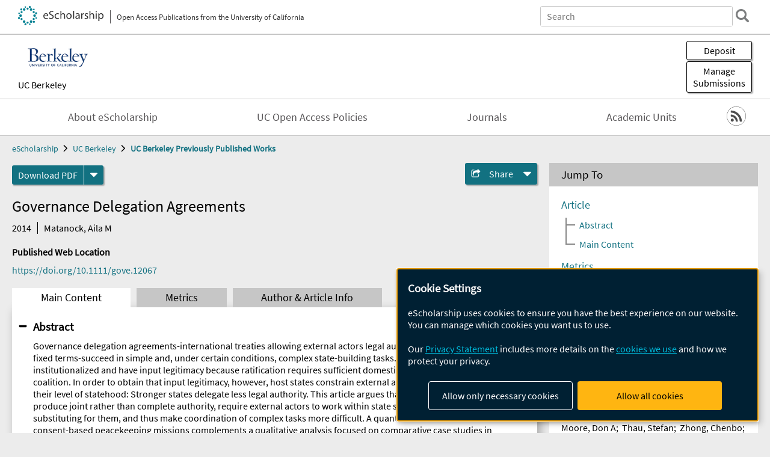

--- FILE ---
content_type: text/html; charset=UTF-8
request_url: https://escholarship.org/uc/item/41x8q1gj
body_size: 2427
content:
<!DOCTYPE html>
<html lang="en">
<head>
    <meta charset="utf-8">
    <meta name="viewport" content="width=device-width, initial-scale=1">
    <title></title>
    <style>
        body {
            font-family: "Arial";
        }
    </style>
    <script type="text/javascript">
    window.awsWafCookieDomainList = [];
    window.gokuProps = {
"key":"AQIDAHjcYu/GjX+QlghicBgQ/7bFaQZ+m5FKCMDnO+vTbNg96AH8rhIMJ+z/0ZlnwNGCUsFTAAAAfjB8BgkqhkiG9w0BBwagbzBtAgEAMGgGCSqGSIb3DQEHATAeBglghkgBZQMEAS4wEQQM0xF1depSHZO07bzbAgEQgDtkDWjfu/iA1FFovrm1DbICsUAV04yfVyp7MT61DYp7EWM6jDnLUg9RkBp27QieKrX3EpH4gWzcP8WQoA==",
          "iv":"D549pgHl+AAAAi8J",
          "context":"RytFdQVFRahZX3i9Sa0rbvUfuR2T9yVxthwP8t7pdYHjfz3vhZBq32IZOqrEGGoYuI/Ey4INXCB/v9TDsuBScdURSvwseJT8R2/taUE3wrpOZHl/lK9OeO9ARfq0pb6oj/LPj+ET5aUkQm+JYOU5TcXdBCnwNIJNeDijt+qWivMdHiTYM+hke4gN1L7DZJ6jW/PC8FiZp2MInnyusgT/UM39WysmwcYLUQbVWh6HskjIyJqs+Bff1nxhHqxEseciKJDAf5V5N+MKkYailJMZtQTQ5/3vmQMLfsP9pFZ1VOpabuVZDbi3X1d0hmUUBDylhDMwehvuym8aeO6pmGKMAzto0LFq17xUh7t78tgErbMNMnsAyF4A5LTk/MltkUX+IEqS8noE95QwIhjhoKftVr5bxG1vYNoRh5/FHOUmxTqFG1T/Oz9KmB+PBU0uS7OzAD335encbYMuwls5cZYx5rDTxmcP33cjGVx3Oh7veop+IPd9eTRXkczr0tklFSnuyyaavZka9xDqHuQRGYFjomQWgxKiJpijbvYeUuUYJgaOvntAwzTlNVZjyY8N8//9Kb4zKpdBsajfThNMYQoJvfKO7rPaZFa6KgJTeSoZr6RSlBCGj5KfQCRRSd3e52jNcq3XGVCdYp+EbF+A9RrX6g+VipOaEamReEfcGPPTkZXqDezROcvbfalq4d1XEE3DyNlQEwxQATSWf3NfckmpzCxgGjcVfUWvqSRVj9/8lPU9/UXRI8FCDzAXY4uYxnV49/7XRF9NKl8dinVl7XyJnmDnBWl7WCS/crG/1cDA8A=="
};
    </script>
    <script src="https://5ec2a1ad32dc.d0db0a30.us-east-2.token.awswaf.com/5ec2a1ad32dc/60ea1a4c1295/553dc510dcaf/challenge.js"></script>
</head>
<body>
    <div id="challenge-container"></div>
    <script type="text/javascript">
        AwsWafIntegration.saveReferrer();
        AwsWafIntegration.checkForceRefresh().then((forceRefresh) => {
            if (forceRefresh) {
                AwsWafIntegration.forceRefreshToken().then(() => {
                    window.location.reload(true);
                });
            } else {
                AwsWafIntegration.getToken().then(() => {
                    window.location.reload(true);
                });
            }
        });
    </script>
    <noscript>
        <h1>JavaScript is disabled</h1>
        In order to continue, we need to verify that you're not a robot.
        This requires JavaScript. Enable JavaScript and then reload the page.
    </noscript>
</body>
</html>

--- FILE ---
content_type: text/html;charset=utf-8
request_url: https://escholarship.org/uc/item/41x8q1gj
body_size: 4920
content:
<!DOCTYPE html>
<html lang="en" class="no-js">
<head>
  <meta charset="UTF-8">
  <meta name="viewport" content="width=device-width, initial-scale=1.0, user-scalable=yes">
  <title>Governance Delegation Agreements</title>
  <meta id="meta-title" property="citation_title" content="Governance Delegation Agreements"/>
  <meta id="og-title" property="og:title" content="Governance Delegation Agreements"/>
  <meta name="twitter:widgets:autoload" content="off"/>
  <meta name="twitter:dnt" content="on"/>
  <meta name="twitter:widgets:csp" content="on"/>
  <meta name="google-site-verification" content="lQbRRf0vgPqMbnbCsgELjAjIIyJjiIWo917M7hBshvI"/>
  <meta id="meta-abstract" name="citation_abstract" content="Governance delegation agreements-international treaties allowing external actors legal authority within host states for fixed terms-succeed in simple and, under certain conditions, complex state-building tasks. These deals are well institutionalized and have input legitimacy because ratification requires sufficient domestic support from a ruling coalition. In order to obtain that input legitimacy, however, host states constrain external actors commensurate with their level of statehood: Stronger states delegate less legal authority. This article argues that these constraints, which produce joint rather than complete authority, require external actors to work within state structures rather than substituting for them, and thus make coordination of complex tasks more difficult. A quantitative overview of data on consent-based peacekeeping missions complements a qualitative analysis focused on comparative case studies in Melanesia and Central America to test the theory. The results support the theory and suggest that these deals hold promise particularly for accomplishing complex tasks in especially weak states."/>
  <meta id="meta-description" name="description" content="Author(s): Matanock, Aila M | Abstract: Governance delegation agreements-international treaties allowing external actors legal authority within host states for fixed terms-succeed in simple and, under certain conditions, complex state-building tasks. These deals are well institutionalized and have input legitimacy because ratification requires sufficient domestic support from a ruling coalition. In order to obtain that input legitimacy, however, host states constrain external actors commensurate with their level of statehood: Stronger states delegate less legal authority. This article argues that these constraints, which produce joint rather than complete authority, require external actors to work within state structures rather than substituting for them, and thus make coordination of complex tasks more difficult. A quantitative overview of data on consent-based peacekeeping missions complements a qualitative analysis focused on comparative case studies in Melanesia and Central America to test the theory. The results support the theory and suggest that these deals hold promise particularly for accomplishing complex tasks in especially weak states."/>
  <meta id="og-description" name="og:description" content="Author(s): Matanock, Aila M | Abstract: Governance delegation agreements-international treaties allowing external actors legal authority within host states for fixed terms-succeed in simple and, under certain conditions, complex state-building tasks. These deals are well institutionalized and have input legitimacy because ratification requires sufficient domestic support from a ruling coalition. In order to obtain that input legitimacy, however, host states constrain external actors commensurate with their level of statehood: Stronger states delegate less legal authority. This article argues that these constraints, which produce joint rather than complete authority, require external actors to work within state structures rather than substituting for them, and thus make coordination of complex tasks more difficult. A quantitative overview of data on consent-based peacekeeping missions complements a qualitative analysis focused on comparative case studies in Melanesia and Central America to test the theory. The results support the theory and suggest that these deals hold promise particularly for accomplishing complex tasks in especially weak states."/>
  <meta id="og-image" property="og:image" content="https://escholarship.org/images/escholarship-facebook2.jpg"/>
  <meta id="og-image-width" property="og:image:width" content="1242"/>
  <meta id="og-image-height" property="og:image:height" content="1242"/>
  <meta id="meta-author0" name="citation_author" content="Matanock, Aila M"/>
  <meta id="meta-publication_date" name="citation_publication_date" content="2014-10-01"/>
  <meta id="meta-doi" name="citation_doi" content="10.1111/gove.12067"/>
  <meta id="meta-journal_title" name="citation_journal_title" content="Governance"/>
  <meta id="meta-issn" name="citation_issn" content="0952-1895"/>
  <meta id="meta-volume" name="citation_volume" content="27"/>
  <meta id="meta-issue" name="citation_issue" content="4"/>
  <meta id="meta-firstpage" name="citation_firstpage" content="589"/>
  <meta id="meta-lastpage" name="citation_lastpage" content="612"/>
  <meta id="meta-online_date" name="citation_online_date" content="2017-04-05"/>
  <meta id="meta-pdf_url" name="citation_pdf_url" content="https://escholarship.org/content/qt41x8q1gj/qt41x8q1gj.pdf"/>
  <link rel="canonical" href="https://escholarship.org/uc/item/41x8q1gj"/>
  <link rel="stylesheet" href="/css/main-e2f26f3825f01f93.css">
  <noscript><style> .jsonly { display: none } </style></noscript>
  <!-- Matomo -->
  <!-- Initial tracking setup. SPA tracking configured in MatomoTracker.jsx -->
  <script type="text/plain" data-type="application/javascript" data-name="matomo">
    var _paq = window._paq = window._paq || [];
    /* tracker methods like "setCustomDimension" should be called before "trackPageView" */
    _paq.push(['trackPageView']);
    _paq.push(['enableLinkTracking']);
    (function() {
      var u="//matomo.cdlib.org/";
      _paq.push(['setTrackerUrl', u+'matomo.php']);
      _paq.push(['setSiteId', '7']);
      var d=document, g=d.createElement('script'), s=d.getElementsByTagName('script')[0];
      g.async=true; g.src=u+'matomo.js'; s.parentNode.insertBefore(g,s);
      console.log('*** MATOMO LOADED ***');
    })();
  </script>
  <!-- End Matomo Code -->

</head>
<body>
  
<div id="main"><div data-reactroot=""><div class="body"><a href="#maincontent" class="c-skipnav">Skip to main content</a><div><div><header id="#top" class="c-header"><a class="c-header__logo2" href="/"><picture><source srcSet="/images/logo_eschol-small.svg" media="(min-width: 870px)"/><img src="/images/logo_eschol-mobile.svg" alt="eScholarship"/></picture><div class="c-header__logo2-tagline">Open Access Publications from the University of California</div></a><div class="c-header__search"><form class="c-search2"><div class="c-search2__inputs"><div class="c-search2__form"><label class="c-search2__label" for="global-search">Search eScholarship</label><input type="search" name="q" id="global-search" class="c-search2__field" placeholder="Search" autoComplete="off" autoCapitalize="off"/></div><fieldset><legend>Refine Search</legend><div class="c-search2__refine"><input type="radio" id="c-search2__refine-eschol" name="searchType" value="eScholarship" checked=""/><label for="c-search2__refine-eschol">All of eScholarship</label><input type="radio" id="c-search2__refine-campus" name="searchType" value="ucb_postprints"/><label for="c-search2__refine-campus">This <!-- -->Series</label><input type="hidden" name="searchUnitType" value="series"/></div></fieldset></div><button type="submit" class="c-search2__submit-button" aria-label="search"></button><button type="button" class="c-search2__search-close-button" aria-label="close search field"></button></form></div><button class="c-header__search-open-button" aria-label="open search field"></button></header></div><div class="
      c-subheader
      has-banner
      is-wide
      has-campus-label
      is-black
    "><a class="c-subheader__title" href="/uc/ucb"><h1>UC Berkeley</h1></a><a class="c-subheader__banner" href="/uc/ucb"><img src="/cms-assets/3fd2315c0a71d5a1812ae25775c8c42c263f685f2478f818a637e1e0c8532d93" alt="UC Berkeley Previously Published Works banner"/></a><a class="c-subheader__campus" href="/uc/ucb">UC Berkeley</a><div id="wizardModalBase" class="c-subheader__buttons"><button id="wizardlyDeposit" class="o-button__3">Deposit</button><div class="c-modal"></div><button id="wizardlyManage" class="o-button__3">Manage<span class="c-subheader__button-fragment">Submissions</span></button><div class="c-modal"></div></div></div><div class="c-navbar"><nav class="c-nav"><details open="" class="c-nav__main"><summary class="c-nav__main-button">Menu</summary><ul class="c-nav__main-items"><li><a href="/uc/ucb/about">About eScholarship</a></li><li><a href="/uc/ucb/ucoapolicies">UC Open Access Policies</a></li><li><a href="/ucb/journals">Journals</a></li><li><a href="/ucb/units">Academic Units</a></li></ul></details></nav><div class="c-socialicons"><a href="/rss/unit/ucb_postprints"><img src="/images/logo_rss-circle-black.svg" alt="RSS"/></a></div></div><nav class="c-breadcrumb"><ul><li><a href="/">eScholarship</a></li><li><a href="/uc/ucb">UC Berkeley</a></li><li><a class="c-breadcrumb-link--active" href="/uc/ucb_postprints">UC Berkeley Previously Published Works</a></li></ul></nav><div class="c-columns--sticky-sidebar"><main id="maincontent"><div><div class="c-itemactions"><div class="o-download"><a href="/content/qt41x8q1gj/qt41x8q1gj.pdf" class="o-download__button" download="eScholarship UC item 41x8q1gj.pdf">Download <!-- -->PDF</a><details class="o-download__formats"><summary aria-label="formats"></summary><div><ul class="o-download__nested-menu"><li class="o-download__nested-list1">Main<ul><li><a href="/content/qt41x8q1gj/qt41x8q1gj.pdf" download="eScholarship UC item 41x8q1gj.pdf">PDF</a></li></ul></li></ul></div></details></div><details class="c-share"><summary><span>Share</span></summary><div><div class="c-share__list"><a class="c-share__email" href="">Email</a><a class="c-share__facebook" href="">Facebook</a></div></div></details></div></div><h2 class="c-tabcontent__main-heading" tabindex="-1"><div class="c-clientmarkup">Governance Delegation Agreements</div></h2><div class="c-authorlist"><time class="c-authorlist__year">2014</time><ul class="c-authorlist__list u-truncate-lines"><li class="c-authorlist__begin"><a href="/search/?q=author%3AMatanock%2C%20Aila%20M">Matanock, Aila M</a> </li></ul></div><div class="c-pubinfo"><div class="pub-links-container"><h2 class="c-pubinfo__location-heading">Published Web Location</h2><a href="https://doi.org/10.1111/gove.12067" class="c-pubinfo__link">https://doi.org/10.1111/gove.12067</a></div></div><div class="c-tabs"><div class="c-tabs__tabs"><button class="c-tabs__button-more" aria-label="Show all tabs">...</button><button class="c-tabs__button--active">Main Content</button><button class="c-tabs__button">Metrics</button><button class="c-tabs__button">Author &amp; <!-- -->Article<!-- --> Info</button></div><div class="c-tabs__content"><div class="c-tabcontent"><a name="article_abstract"></a><details class="c-togglecontent" open=""><summary>Abstract</summary><div id="abstract-text"><div class="c-clientmarkup"><p>Governance delegation agreements-international treaties allowing external actors legal authority within host states for fixed terms-succeed in simple and, under certain conditions, complex state-building tasks. These deals are well institutionalized and have input legitimacy because ratification requires sufficient domestic support from a ruling coalition. In order to obtain that input legitimacy, however, host states constrain external actors commensurate with their level of statehood: Stronger states delegate less legal authority. This article argues that these constraints, which produce joint rather than complete authority, require external actors to work within state structures rather than substituting for them, and thus make coordination of complex tasks more difficult. A quantitative overview of data on consent-based peacekeeping missions complements a qualitative analysis focused on comparative case studies in Melanesia and Central America to test the theory. The results support the theory and suggest that these deals hold promise particularly for accomplishing complex tasks in especially weak states.</p></div></div><p class="o-well-colored">Many UC-authored scholarly publications are freely available on this site because of the UC&#x27;s <a href="https://osc.universityofcalifornia.edu/open-access-at-uc/open-access-policy/">open access policies</a>. <a href="https://help.escholarship.org/support/tickets/new">Let us know how this access is important for you.</a></p></details></div><p><br/></p></div></div></main><aside><section class="o-columnbox1"><header><h2>Jump To</h2></header><div class="c-jump"><a href="/uc/item/41x8q1gj">Article</a><ul class="c-jump__tree" aria-labelledby="c-jump__label"><li><a href="/uc/item/41x8q1gj">Abstract</a></li><li><a href="/uc/item/41x8q1gj">Main Content</a></li></ul><ul class="c-jump__siblings"><li><a href="/uc/item/41x8q1gj">Metrics</a></li><li><a href="/uc/item/41x8q1gj">Author &amp; <!-- -->Article<!-- --> Info</a></li></ul></div></section><div><section class="o-columnbox1"><header><h2>Related Items</h2></header><ul class="c-relateditems"><li><h3><a class="o-textlink__secondary" href="/uc/item/0p3296w4"><div class="c-clientmarkup">Overprecision in the Survey of Professional Forecasters</div></a></h3><div class="c-authorlist"><ul class="c-authorlist__list u-truncate-lines" style="--line-clamp-lines:2"><li class="c-authorlist__begin"><a href="/search/?q=author%3ACampbell%2C%20Sandy">Campbell, Sandy</a>; </li><li class="c-authorlist__end"><a href="/search/?q=author%3AMoore%2C%20Don%20A">Moore, Don A</a> </li><li class="c-authorlist__begin"><span class="c-authorlist__heading">Editor<!-- -->(s):</span> <a href="/search/?q=author%3AMoran%2C%20Simone">Moran, Simone</a> </li></ul></div></li><li><h3><a class="o-textlink__secondary" href="/uc/item/1nh0g7gw"><div class="c-clientmarkup">Open Science at OBHDP</div></a></h3><div class="c-authorlist"><ul class="c-authorlist__list u-truncate-lines" style="--line-clamp-lines:2"><li class="c-authorlist__begin"><a href="/search/?q=author%3AMoore%2C%20Don%20A">Moore, Don A</a>; </li><li><a href="/search/?q=author%3AThau%2C%20Stefan">Thau, Stefan</a>; </li><li><a href="/search/?q=author%3AZhong%2C%20Chenbo">Zhong, Chenbo</a>; </li><li class="c-authorlist__end"><a href="/search/?q=author%3AGino%2C%20Francesca">Gino, Francesca</a> </li></ul></div></li><li><h3><a class="o-textlink__secondary" href="/uc/item/20t3p23p"><div class="c-clientmarkup">Is Overconfidence a Trait? An Adversarial Collaboration</div></a></h3><div class="c-authorlist"><ul class="c-authorlist__list u-truncate-lines" style="--line-clamp-lines:2"><li class="c-authorlist__begin"><a href="/search/?q=author%3ABinnendyk%2C%20Jabin">Binnendyk, Jabin</a>; </li><li><a href="/search/?q=author%3ALi%2C%20Sophia">Li, Sophia</a>; </li><li><a href="/search/?q=author%3ACostello%2C%20Thomas">Costello, Thomas</a>; </li><li><a href="/search/?q=author%3AHale%2C%20Randall">Hale, Randall</a>; </li><li><a href="/search/?q=author%3AMoore%2C%20Don%20A">Moore, Don A</a>; </li><li class="c-authorlist__end"><a href="/search/?q=author%3APennycook%2C%20Gordon">Pennycook, Gordon</a> </li></ul></div></li><li><h3><a class="o-textlink__secondary" href="/uc/item/2619n64j"><div class="c-clientmarkup">Poisson Regressions: A Little Fishy</div></a></h3><div class="c-authorlist"><ul class="c-authorlist__list u-truncate-lines" style="--line-clamp-lines:2"><li class="c-authorlist__begin"><a href="/search/?q=author%3ARyan%2C%20William%20H">Ryan, William H</a>; </li><li><a href="/search/?q=author%3AEvers%2C%20Ellen%20RK">Evers, Ellen RK</a>; </li><li class="c-authorlist__end"><a href="/search/?q=author%3AMoore%2C%20Don%20A">Moore, Don A</a> </li><li class="c-authorlist__begin"><span class="c-authorlist__heading">Editor<!-- -->(s):</span> <a href="/search/?q=author%3ALucas%2C%20Richard">Lucas, Richard</a> </li></ul></div></li><li><h3><a class="o-textlink__secondary" href="/uc/item/2bz8n5n3"><div class="c-clientmarkup">Beyond real: Alternative unitary cluster Jastrow models for molecular electronic structure calculations on near-term quantum computers</div></a></h3><div class="c-authorlist"><ul class="c-authorlist__list u-truncate-lines" style="--line-clamp-lines:2"><li class="c-authorlist__begin"><a href="/search/?q=author%3ATkachenko%2C%20Nikolay%20V">Tkachenko, Nikolay V</a>; </li><li><a href="/search/?q=author%3ARen%2C%20Hang">Ren, Hang</a>; </li><li><a href="/search/?q=author%3ABillings%2C%20Wendy%20M">Billings, Wendy M</a>; </li><li><a href="/search/?q=author%3ATomann%2C%20Rebecca">Tomann, Rebecca</a>; </li><li><a href="/search/?q=author%3AWhaley%2C%20Birgitta">Whaley, Birgitta</a>; </li><li class="c-authorlist__end"><a href="/search/?q=author%3AHead-Gordon%2C%20Martin%20P">Head-Gordon, Martin P</a> </li></ul></div></li></ul></section></div></aside></div></div><div><div class="c-toplink"><a href="javascript:window.scrollTo(0, 0)">Top</a></div><footer class="c-footer"><nav class="c-footer__nav"><ul><li><a href="/">Home</a></li><li><a href="/aboutEschol">About eScholarship</a></li><li><a href="/campuses">Campus Sites</a></li><li><a href="/ucoapolicies">UC Open Access Policy</a></li><li><a href="/publishing">eScholarship Publishing</a></li><li><a href="https://www.cdlib.org/about/accessibility.html">Accessibility</a></li><li><a href="/privacypolicy">Privacy Statement</a></li><li><a href="/policies">Site Policies</a></li><li><a href="/terms">Terms of Use</a></li><li><a href="/login"><strong>Admin Login</strong></a></li><li><a href="https://help.escholarship.org"><strong>Help</strong></a></li></ul></nav><div class="c-footer__logo"><a href="/"><img class="c-lazyimage" data-src="/images/logo_footer-eschol.svg" alt="eScholarship, University of California"/></a></div><div class="c-footer__copyright">Powered by the<br/><a href="http://www.cdlib.org">California Digital Library</a><br/>Copyright © 2017<br/>The Regents of the University of California</div></footer></div></div></div></div>
  <script src="/js/vendors~app-bundle-2fe992be5bdff454dc27.js"></script>
  <script src="/js/app-bundle-ed8f2b484c2762d626d4.js"></script>
</body>
</html>
